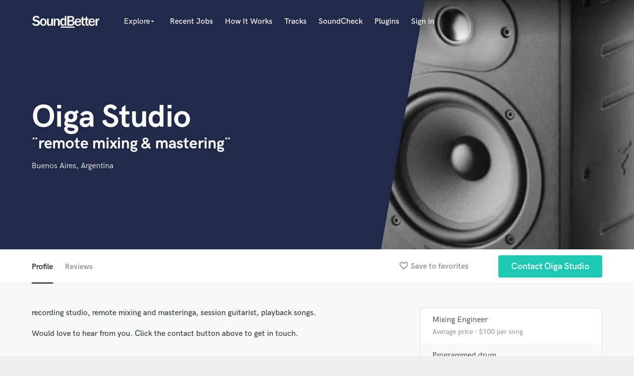

--- FILE ---
content_type: text/html; charset=utf-8
request_url: https://www.google.com/recaptcha/api2/anchor?ar=1&k=6Ldz1-ISAAAAAC-cNJnj4siHO0Gswu3die0mxASV&co=aHR0cHM6Ly9zb3VuZGJldHRlci5jb206NDQz&hl=en&v=N67nZn4AqZkNcbeMu4prBgzg&size=normal&anchor-ms=20000&execute-ms=30000&cb=c2uhcmsaynv6
body_size: 49332
content:
<!DOCTYPE HTML><html dir="ltr" lang="en"><head><meta http-equiv="Content-Type" content="text/html; charset=UTF-8">
<meta http-equiv="X-UA-Compatible" content="IE=edge">
<title>reCAPTCHA</title>
<style type="text/css">
/* cyrillic-ext */
@font-face {
  font-family: 'Roboto';
  font-style: normal;
  font-weight: 400;
  font-stretch: 100%;
  src: url(//fonts.gstatic.com/s/roboto/v48/KFO7CnqEu92Fr1ME7kSn66aGLdTylUAMa3GUBHMdazTgWw.woff2) format('woff2');
  unicode-range: U+0460-052F, U+1C80-1C8A, U+20B4, U+2DE0-2DFF, U+A640-A69F, U+FE2E-FE2F;
}
/* cyrillic */
@font-face {
  font-family: 'Roboto';
  font-style: normal;
  font-weight: 400;
  font-stretch: 100%;
  src: url(//fonts.gstatic.com/s/roboto/v48/KFO7CnqEu92Fr1ME7kSn66aGLdTylUAMa3iUBHMdazTgWw.woff2) format('woff2');
  unicode-range: U+0301, U+0400-045F, U+0490-0491, U+04B0-04B1, U+2116;
}
/* greek-ext */
@font-face {
  font-family: 'Roboto';
  font-style: normal;
  font-weight: 400;
  font-stretch: 100%;
  src: url(//fonts.gstatic.com/s/roboto/v48/KFO7CnqEu92Fr1ME7kSn66aGLdTylUAMa3CUBHMdazTgWw.woff2) format('woff2');
  unicode-range: U+1F00-1FFF;
}
/* greek */
@font-face {
  font-family: 'Roboto';
  font-style: normal;
  font-weight: 400;
  font-stretch: 100%;
  src: url(//fonts.gstatic.com/s/roboto/v48/KFO7CnqEu92Fr1ME7kSn66aGLdTylUAMa3-UBHMdazTgWw.woff2) format('woff2');
  unicode-range: U+0370-0377, U+037A-037F, U+0384-038A, U+038C, U+038E-03A1, U+03A3-03FF;
}
/* math */
@font-face {
  font-family: 'Roboto';
  font-style: normal;
  font-weight: 400;
  font-stretch: 100%;
  src: url(//fonts.gstatic.com/s/roboto/v48/KFO7CnqEu92Fr1ME7kSn66aGLdTylUAMawCUBHMdazTgWw.woff2) format('woff2');
  unicode-range: U+0302-0303, U+0305, U+0307-0308, U+0310, U+0312, U+0315, U+031A, U+0326-0327, U+032C, U+032F-0330, U+0332-0333, U+0338, U+033A, U+0346, U+034D, U+0391-03A1, U+03A3-03A9, U+03B1-03C9, U+03D1, U+03D5-03D6, U+03F0-03F1, U+03F4-03F5, U+2016-2017, U+2034-2038, U+203C, U+2040, U+2043, U+2047, U+2050, U+2057, U+205F, U+2070-2071, U+2074-208E, U+2090-209C, U+20D0-20DC, U+20E1, U+20E5-20EF, U+2100-2112, U+2114-2115, U+2117-2121, U+2123-214F, U+2190, U+2192, U+2194-21AE, U+21B0-21E5, U+21F1-21F2, U+21F4-2211, U+2213-2214, U+2216-22FF, U+2308-230B, U+2310, U+2319, U+231C-2321, U+2336-237A, U+237C, U+2395, U+239B-23B7, U+23D0, U+23DC-23E1, U+2474-2475, U+25AF, U+25B3, U+25B7, U+25BD, U+25C1, U+25CA, U+25CC, U+25FB, U+266D-266F, U+27C0-27FF, U+2900-2AFF, U+2B0E-2B11, U+2B30-2B4C, U+2BFE, U+3030, U+FF5B, U+FF5D, U+1D400-1D7FF, U+1EE00-1EEFF;
}
/* symbols */
@font-face {
  font-family: 'Roboto';
  font-style: normal;
  font-weight: 400;
  font-stretch: 100%;
  src: url(//fonts.gstatic.com/s/roboto/v48/KFO7CnqEu92Fr1ME7kSn66aGLdTylUAMaxKUBHMdazTgWw.woff2) format('woff2');
  unicode-range: U+0001-000C, U+000E-001F, U+007F-009F, U+20DD-20E0, U+20E2-20E4, U+2150-218F, U+2190, U+2192, U+2194-2199, U+21AF, U+21E6-21F0, U+21F3, U+2218-2219, U+2299, U+22C4-22C6, U+2300-243F, U+2440-244A, U+2460-24FF, U+25A0-27BF, U+2800-28FF, U+2921-2922, U+2981, U+29BF, U+29EB, U+2B00-2BFF, U+4DC0-4DFF, U+FFF9-FFFB, U+10140-1018E, U+10190-1019C, U+101A0, U+101D0-101FD, U+102E0-102FB, U+10E60-10E7E, U+1D2C0-1D2D3, U+1D2E0-1D37F, U+1F000-1F0FF, U+1F100-1F1AD, U+1F1E6-1F1FF, U+1F30D-1F30F, U+1F315, U+1F31C, U+1F31E, U+1F320-1F32C, U+1F336, U+1F378, U+1F37D, U+1F382, U+1F393-1F39F, U+1F3A7-1F3A8, U+1F3AC-1F3AF, U+1F3C2, U+1F3C4-1F3C6, U+1F3CA-1F3CE, U+1F3D4-1F3E0, U+1F3ED, U+1F3F1-1F3F3, U+1F3F5-1F3F7, U+1F408, U+1F415, U+1F41F, U+1F426, U+1F43F, U+1F441-1F442, U+1F444, U+1F446-1F449, U+1F44C-1F44E, U+1F453, U+1F46A, U+1F47D, U+1F4A3, U+1F4B0, U+1F4B3, U+1F4B9, U+1F4BB, U+1F4BF, U+1F4C8-1F4CB, U+1F4D6, U+1F4DA, U+1F4DF, U+1F4E3-1F4E6, U+1F4EA-1F4ED, U+1F4F7, U+1F4F9-1F4FB, U+1F4FD-1F4FE, U+1F503, U+1F507-1F50B, U+1F50D, U+1F512-1F513, U+1F53E-1F54A, U+1F54F-1F5FA, U+1F610, U+1F650-1F67F, U+1F687, U+1F68D, U+1F691, U+1F694, U+1F698, U+1F6AD, U+1F6B2, U+1F6B9-1F6BA, U+1F6BC, U+1F6C6-1F6CF, U+1F6D3-1F6D7, U+1F6E0-1F6EA, U+1F6F0-1F6F3, U+1F6F7-1F6FC, U+1F700-1F7FF, U+1F800-1F80B, U+1F810-1F847, U+1F850-1F859, U+1F860-1F887, U+1F890-1F8AD, U+1F8B0-1F8BB, U+1F8C0-1F8C1, U+1F900-1F90B, U+1F93B, U+1F946, U+1F984, U+1F996, U+1F9E9, U+1FA00-1FA6F, U+1FA70-1FA7C, U+1FA80-1FA89, U+1FA8F-1FAC6, U+1FACE-1FADC, U+1FADF-1FAE9, U+1FAF0-1FAF8, U+1FB00-1FBFF;
}
/* vietnamese */
@font-face {
  font-family: 'Roboto';
  font-style: normal;
  font-weight: 400;
  font-stretch: 100%;
  src: url(//fonts.gstatic.com/s/roboto/v48/KFO7CnqEu92Fr1ME7kSn66aGLdTylUAMa3OUBHMdazTgWw.woff2) format('woff2');
  unicode-range: U+0102-0103, U+0110-0111, U+0128-0129, U+0168-0169, U+01A0-01A1, U+01AF-01B0, U+0300-0301, U+0303-0304, U+0308-0309, U+0323, U+0329, U+1EA0-1EF9, U+20AB;
}
/* latin-ext */
@font-face {
  font-family: 'Roboto';
  font-style: normal;
  font-weight: 400;
  font-stretch: 100%;
  src: url(//fonts.gstatic.com/s/roboto/v48/KFO7CnqEu92Fr1ME7kSn66aGLdTylUAMa3KUBHMdazTgWw.woff2) format('woff2');
  unicode-range: U+0100-02BA, U+02BD-02C5, U+02C7-02CC, U+02CE-02D7, U+02DD-02FF, U+0304, U+0308, U+0329, U+1D00-1DBF, U+1E00-1E9F, U+1EF2-1EFF, U+2020, U+20A0-20AB, U+20AD-20C0, U+2113, U+2C60-2C7F, U+A720-A7FF;
}
/* latin */
@font-face {
  font-family: 'Roboto';
  font-style: normal;
  font-weight: 400;
  font-stretch: 100%;
  src: url(//fonts.gstatic.com/s/roboto/v48/KFO7CnqEu92Fr1ME7kSn66aGLdTylUAMa3yUBHMdazQ.woff2) format('woff2');
  unicode-range: U+0000-00FF, U+0131, U+0152-0153, U+02BB-02BC, U+02C6, U+02DA, U+02DC, U+0304, U+0308, U+0329, U+2000-206F, U+20AC, U+2122, U+2191, U+2193, U+2212, U+2215, U+FEFF, U+FFFD;
}
/* cyrillic-ext */
@font-face {
  font-family: 'Roboto';
  font-style: normal;
  font-weight: 500;
  font-stretch: 100%;
  src: url(//fonts.gstatic.com/s/roboto/v48/KFO7CnqEu92Fr1ME7kSn66aGLdTylUAMa3GUBHMdazTgWw.woff2) format('woff2');
  unicode-range: U+0460-052F, U+1C80-1C8A, U+20B4, U+2DE0-2DFF, U+A640-A69F, U+FE2E-FE2F;
}
/* cyrillic */
@font-face {
  font-family: 'Roboto';
  font-style: normal;
  font-weight: 500;
  font-stretch: 100%;
  src: url(//fonts.gstatic.com/s/roboto/v48/KFO7CnqEu92Fr1ME7kSn66aGLdTylUAMa3iUBHMdazTgWw.woff2) format('woff2');
  unicode-range: U+0301, U+0400-045F, U+0490-0491, U+04B0-04B1, U+2116;
}
/* greek-ext */
@font-face {
  font-family: 'Roboto';
  font-style: normal;
  font-weight: 500;
  font-stretch: 100%;
  src: url(//fonts.gstatic.com/s/roboto/v48/KFO7CnqEu92Fr1ME7kSn66aGLdTylUAMa3CUBHMdazTgWw.woff2) format('woff2');
  unicode-range: U+1F00-1FFF;
}
/* greek */
@font-face {
  font-family: 'Roboto';
  font-style: normal;
  font-weight: 500;
  font-stretch: 100%;
  src: url(//fonts.gstatic.com/s/roboto/v48/KFO7CnqEu92Fr1ME7kSn66aGLdTylUAMa3-UBHMdazTgWw.woff2) format('woff2');
  unicode-range: U+0370-0377, U+037A-037F, U+0384-038A, U+038C, U+038E-03A1, U+03A3-03FF;
}
/* math */
@font-face {
  font-family: 'Roboto';
  font-style: normal;
  font-weight: 500;
  font-stretch: 100%;
  src: url(//fonts.gstatic.com/s/roboto/v48/KFO7CnqEu92Fr1ME7kSn66aGLdTylUAMawCUBHMdazTgWw.woff2) format('woff2');
  unicode-range: U+0302-0303, U+0305, U+0307-0308, U+0310, U+0312, U+0315, U+031A, U+0326-0327, U+032C, U+032F-0330, U+0332-0333, U+0338, U+033A, U+0346, U+034D, U+0391-03A1, U+03A3-03A9, U+03B1-03C9, U+03D1, U+03D5-03D6, U+03F0-03F1, U+03F4-03F5, U+2016-2017, U+2034-2038, U+203C, U+2040, U+2043, U+2047, U+2050, U+2057, U+205F, U+2070-2071, U+2074-208E, U+2090-209C, U+20D0-20DC, U+20E1, U+20E5-20EF, U+2100-2112, U+2114-2115, U+2117-2121, U+2123-214F, U+2190, U+2192, U+2194-21AE, U+21B0-21E5, U+21F1-21F2, U+21F4-2211, U+2213-2214, U+2216-22FF, U+2308-230B, U+2310, U+2319, U+231C-2321, U+2336-237A, U+237C, U+2395, U+239B-23B7, U+23D0, U+23DC-23E1, U+2474-2475, U+25AF, U+25B3, U+25B7, U+25BD, U+25C1, U+25CA, U+25CC, U+25FB, U+266D-266F, U+27C0-27FF, U+2900-2AFF, U+2B0E-2B11, U+2B30-2B4C, U+2BFE, U+3030, U+FF5B, U+FF5D, U+1D400-1D7FF, U+1EE00-1EEFF;
}
/* symbols */
@font-face {
  font-family: 'Roboto';
  font-style: normal;
  font-weight: 500;
  font-stretch: 100%;
  src: url(//fonts.gstatic.com/s/roboto/v48/KFO7CnqEu92Fr1ME7kSn66aGLdTylUAMaxKUBHMdazTgWw.woff2) format('woff2');
  unicode-range: U+0001-000C, U+000E-001F, U+007F-009F, U+20DD-20E0, U+20E2-20E4, U+2150-218F, U+2190, U+2192, U+2194-2199, U+21AF, U+21E6-21F0, U+21F3, U+2218-2219, U+2299, U+22C4-22C6, U+2300-243F, U+2440-244A, U+2460-24FF, U+25A0-27BF, U+2800-28FF, U+2921-2922, U+2981, U+29BF, U+29EB, U+2B00-2BFF, U+4DC0-4DFF, U+FFF9-FFFB, U+10140-1018E, U+10190-1019C, U+101A0, U+101D0-101FD, U+102E0-102FB, U+10E60-10E7E, U+1D2C0-1D2D3, U+1D2E0-1D37F, U+1F000-1F0FF, U+1F100-1F1AD, U+1F1E6-1F1FF, U+1F30D-1F30F, U+1F315, U+1F31C, U+1F31E, U+1F320-1F32C, U+1F336, U+1F378, U+1F37D, U+1F382, U+1F393-1F39F, U+1F3A7-1F3A8, U+1F3AC-1F3AF, U+1F3C2, U+1F3C4-1F3C6, U+1F3CA-1F3CE, U+1F3D4-1F3E0, U+1F3ED, U+1F3F1-1F3F3, U+1F3F5-1F3F7, U+1F408, U+1F415, U+1F41F, U+1F426, U+1F43F, U+1F441-1F442, U+1F444, U+1F446-1F449, U+1F44C-1F44E, U+1F453, U+1F46A, U+1F47D, U+1F4A3, U+1F4B0, U+1F4B3, U+1F4B9, U+1F4BB, U+1F4BF, U+1F4C8-1F4CB, U+1F4D6, U+1F4DA, U+1F4DF, U+1F4E3-1F4E6, U+1F4EA-1F4ED, U+1F4F7, U+1F4F9-1F4FB, U+1F4FD-1F4FE, U+1F503, U+1F507-1F50B, U+1F50D, U+1F512-1F513, U+1F53E-1F54A, U+1F54F-1F5FA, U+1F610, U+1F650-1F67F, U+1F687, U+1F68D, U+1F691, U+1F694, U+1F698, U+1F6AD, U+1F6B2, U+1F6B9-1F6BA, U+1F6BC, U+1F6C6-1F6CF, U+1F6D3-1F6D7, U+1F6E0-1F6EA, U+1F6F0-1F6F3, U+1F6F7-1F6FC, U+1F700-1F7FF, U+1F800-1F80B, U+1F810-1F847, U+1F850-1F859, U+1F860-1F887, U+1F890-1F8AD, U+1F8B0-1F8BB, U+1F8C0-1F8C1, U+1F900-1F90B, U+1F93B, U+1F946, U+1F984, U+1F996, U+1F9E9, U+1FA00-1FA6F, U+1FA70-1FA7C, U+1FA80-1FA89, U+1FA8F-1FAC6, U+1FACE-1FADC, U+1FADF-1FAE9, U+1FAF0-1FAF8, U+1FB00-1FBFF;
}
/* vietnamese */
@font-face {
  font-family: 'Roboto';
  font-style: normal;
  font-weight: 500;
  font-stretch: 100%;
  src: url(//fonts.gstatic.com/s/roboto/v48/KFO7CnqEu92Fr1ME7kSn66aGLdTylUAMa3OUBHMdazTgWw.woff2) format('woff2');
  unicode-range: U+0102-0103, U+0110-0111, U+0128-0129, U+0168-0169, U+01A0-01A1, U+01AF-01B0, U+0300-0301, U+0303-0304, U+0308-0309, U+0323, U+0329, U+1EA0-1EF9, U+20AB;
}
/* latin-ext */
@font-face {
  font-family: 'Roboto';
  font-style: normal;
  font-weight: 500;
  font-stretch: 100%;
  src: url(//fonts.gstatic.com/s/roboto/v48/KFO7CnqEu92Fr1ME7kSn66aGLdTylUAMa3KUBHMdazTgWw.woff2) format('woff2');
  unicode-range: U+0100-02BA, U+02BD-02C5, U+02C7-02CC, U+02CE-02D7, U+02DD-02FF, U+0304, U+0308, U+0329, U+1D00-1DBF, U+1E00-1E9F, U+1EF2-1EFF, U+2020, U+20A0-20AB, U+20AD-20C0, U+2113, U+2C60-2C7F, U+A720-A7FF;
}
/* latin */
@font-face {
  font-family: 'Roboto';
  font-style: normal;
  font-weight: 500;
  font-stretch: 100%;
  src: url(//fonts.gstatic.com/s/roboto/v48/KFO7CnqEu92Fr1ME7kSn66aGLdTylUAMa3yUBHMdazQ.woff2) format('woff2');
  unicode-range: U+0000-00FF, U+0131, U+0152-0153, U+02BB-02BC, U+02C6, U+02DA, U+02DC, U+0304, U+0308, U+0329, U+2000-206F, U+20AC, U+2122, U+2191, U+2193, U+2212, U+2215, U+FEFF, U+FFFD;
}
/* cyrillic-ext */
@font-face {
  font-family: 'Roboto';
  font-style: normal;
  font-weight: 900;
  font-stretch: 100%;
  src: url(//fonts.gstatic.com/s/roboto/v48/KFO7CnqEu92Fr1ME7kSn66aGLdTylUAMa3GUBHMdazTgWw.woff2) format('woff2');
  unicode-range: U+0460-052F, U+1C80-1C8A, U+20B4, U+2DE0-2DFF, U+A640-A69F, U+FE2E-FE2F;
}
/* cyrillic */
@font-face {
  font-family: 'Roboto';
  font-style: normal;
  font-weight: 900;
  font-stretch: 100%;
  src: url(//fonts.gstatic.com/s/roboto/v48/KFO7CnqEu92Fr1ME7kSn66aGLdTylUAMa3iUBHMdazTgWw.woff2) format('woff2');
  unicode-range: U+0301, U+0400-045F, U+0490-0491, U+04B0-04B1, U+2116;
}
/* greek-ext */
@font-face {
  font-family: 'Roboto';
  font-style: normal;
  font-weight: 900;
  font-stretch: 100%;
  src: url(//fonts.gstatic.com/s/roboto/v48/KFO7CnqEu92Fr1ME7kSn66aGLdTylUAMa3CUBHMdazTgWw.woff2) format('woff2');
  unicode-range: U+1F00-1FFF;
}
/* greek */
@font-face {
  font-family: 'Roboto';
  font-style: normal;
  font-weight: 900;
  font-stretch: 100%;
  src: url(//fonts.gstatic.com/s/roboto/v48/KFO7CnqEu92Fr1ME7kSn66aGLdTylUAMa3-UBHMdazTgWw.woff2) format('woff2');
  unicode-range: U+0370-0377, U+037A-037F, U+0384-038A, U+038C, U+038E-03A1, U+03A3-03FF;
}
/* math */
@font-face {
  font-family: 'Roboto';
  font-style: normal;
  font-weight: 900;
  font-stretch: 100%;
  src: url(//fonts.gstatic.com/s/roboto/v48/KFO7CnqEu92Fr1ME7kSn66aGLdTylUAMawCUBHMdazTgWw.woff2) format('woff2');
  unicode-range: U+0302-0303, U+0305, U+0307-0308, U+0310, U+0312, U+0315, U+031A, U+0326-0327, U+032C, U+032F-0330, U+0332-0333, U+0338, U+033A, U+0346, U+034D, U+0391-03A1, U+03A3-03A9, U+03B1-03C9, U+03D1, U+03D5-03D6, U+03F0-03F1, U+03F4-03F5, U+2016-2017, U+2034-2038, U+203C, U+2040, U+2043, U+2047, U+2050, U+2057, U+205F, U+2070-2071, U+2074-208E, U+2090-209C, U+20D0-20DC, U+20E1, U+20E5-20EF, U+2100-2112, U+2114-2115, U+2117-2121, U+2123-214F, U+2190, U+2192, U+2194-21AE, U+21B0-21E5, U+21F1-21F2, U+21F4-2211, U+2213-2214, U+2216-22FF, U+2308-230B, U+2310, U+2319, U+231C-2321, U+2336-237A, U+237C, U+2395, U+239B-23B7, U+23D0, U+23DC-23E1, U+2474-2475, U+25AF, U+25B3, U+25B7, U+25BD, U+25C1, U+25CA, U+25CC, U+25FB, U+266D-266F, U+27C0-27FF, U+2900-2AFF, U+2B0E-2B11, U+2B30-2B4C, U+2BFE, U+3030, U+FF5B, U+FF5D, U+1D400-1D7FF, U+1EE00-1EEFF;
}
/* symbols */
@font-face {
  font-family: 'Roboto';
  font-style: normal;
  font-weight: 900;
  font-stretch: 100%;
  src: url(//fonts.gstatic.com/s/roboto/v48/KFO7CnqEu92Fr1ME7kSn66aGLdTylUAMaxKUBHMdazTgWw.woff2) format('woff2');
  unicode-range: U+0001-000C, U+000E-001F, U+007F-009F, U+20DD-20E0, U+20E2-20E4, U+2150-218F, U+2190, U+2192, U+2194-2199, U+21AF, U+21E6-21F0, U+21F3, U+2218-2219, U+2299, U+22C4-22C6, U+2300-243F, U+2440-244A, U+2460-24FF, U+25A0-27BF, U+2800-28FF, U+2921-2922, U+2981, U+29BF, U+29EB, U+2B00-2BFF, U+4DC0-4DFF, U+FFF9-FFFB, U+10140-1018E, U+10190-1019C, U+101A0, U+101D0-101FD, U+102E0-102FB, U+10E60-10E7E, U+1D2C0-1D2D3, U+1D2E0-1D37F, U+1F000-1F0FF, U+1F100-1F1AD, U+1F1E6-1F1FF, U+1F30D-1F30F, U+1F315, U+1F31C, U+1F31E, U+1F320-1F32C, U+1F336, U+1F378, U+1F37D, U+1F382, U+1F393-1F39F, U+1F3A7-1F3A8, U+1F3AC-1F3AF, U+1F3C2, U+1F3C4-1F3C6, U+1F3CA-1F3CE, U+1F3D4-1F3E0, U+1F3ED, U+1F3F1-1F3F3, U+1F3F5-1F3F7, U+1F408, U+1F415, U+1F41F, U+1F426, U+1F43F, U+1F441-1F442, U+1F444, U+1F446-1F449, U+1F44C-1F44E, U+1F453, U+1F46A, U+1F47D, U+1F4A3, U+1F4B0, U+1F4B3, U+1F4B9, U+1F4BB, U+1F4BF, U+1F4C8-1F4CB, U+1F4D6, U+1F4DA, U+1F4DF, U+1F4E3-1F4E6, U+1F4EA-1F4ED, U+1F4F7, U+1F4F9-1F4FB, U+1F4FD-1F4FE, U+1F503, U+1F507-1F50B, U+1F50D, U+1F512-1F513, U+1F53E-1F54A, U+1F54F-1F5FA, U+1F610, U+1F650-1F67F, U+1F687, U+1F68D, U+1F691, U+1F694, U+1F698, U+1F6AD, U+1F6B2, U+1F6B9-1F6BA, U+1F6BC, U+1F6C6-1F6CF, U+1F6D3-1F6D7, U+1F6E0-1F6EA, U+1F6F0-1F6F3, U+1F6F7-1F6FC, U+1F700-1F7FF, U+1F800-1F80B, U+1F810-1F847, U+1F850-1F859, U+1F860-1F887, U+1F890-1F8AD, U+1F8B0-1F8BB, U+1F8C0-1F8C1, U+1F900-1F90B, U+1F93B, U+1F946, U+1F984, U+1F996, U+1F9E9, U+1FA00-1FA6F, U+1FA70-1FA7C, U+1FA80-1FA89, U+1FA8F-1FAC6, U+1FACE-1FADC, U+1FADF-1FAE9, U+1FAF0-1FAF8, U+1FB00-1FBFF;
}
/* vietnamese */
@font-face {
  font-family: 'Roboto';
  font-style: normal;
  font-weight: 900;
  font-stretch: 100%;
  src: url(//fonts.gstatic.com/s/roboto/v48/KFO7CnqEu92Fr1ME7kSn66aGLdTylUAMa3OUBHMdazTgWw.woff2) format('woff2');
  unicode-range: U+0102-0103, U+0110-0111, U+0128-0129, U+0168-0169, U+01A0-01A1, U+01AF-01B0, U+0300-0301, U+0303-0304, U+0308-0309, U+0323, U+0329, U+1EA0-1EF9, U+20AB;
}
/* latin-ext */
@font-face {
  font-family: 'Roboto';
  font-style: normal;
  font-weight: 900;
  font-stretch: 100%;
  src: url(//fonts.gstatic.com/s/roboto/v48/KFO7CnqEu92Fr1ME7kSn66aGLdTylUAMa3KUBHMdazTgWw.woff2) format('woff2');
  unicode-range: U+0100-02BA, U+02BD-02C5, U+02C7-02CC, U+02CE-02D7, U+02DD-02FF, U+0304, U+0308, U+0329, U+1D00-1DBF, U+1E00-1E9F, U+1EF2-1EFF, U+2020, U+20A0-20AB, U+20AD-20C0, U+2113, U+2C60-2C7F, U+A720-A7FF;
}
/* latin */
@font-face {
  font-family: 'Roboto';
  font-style: normal;
  font-weight: 900;
  font-stretch: 100%;
  src: url(//fonts.gstatic.com/s/roboto/v48/KFO7CnqEu92Fr1ME7kSn66aGLdTylUAMa3yUBHMdazQ.woff2) format('woff2');
  unicode-range: U+0000-00FF, U+0131, U+0152-0153, U+02BB-02BC, U+02C6, U+02DA, U+02DC, U+0304, U+0308, U+0329, U+2000-206F, U+20AC, U+2122, U+2191, U+2193, U+2212, U+2215, U+FEFF, U+FFFD;
}

</style>
<link rel="stylesheet" type="text/css" href="https://www.gstatic.com/recaptcha/releases/N67nZn4AqZkNcbeMu4prBgzg/styles__ltr.css">
<script nonce="lyzjHpLoVuEooIfnogo_Yw" type="text/javascript">window['__recaptcha_api'] = 'https://www.google.com/recaptcha/api2/';</script>
<script type="text/javascript" src="https://www.gstatic.com/recaptcha/releases/N67nZn4AqZkNcbeMu4prBgzg/recaptcha__en.js" nonce="lyzjHpLoVuEooIfnogo_Yw">
      
    </script></head>
<body><div id="rc-anchor-alert" class="rc-anchor-alert"></div>
<input type="hidden" id="recaptcha-token" value="[base64]">
<script type="text/javascript" nonce="lyzjHpLoVuEooIfnogo_Yw">
      recaptcha.anchor.Main.init("[\x22ainput\x22,[\x22bgdata\x22,\x22\x22,\[base64]/[base64]/[base64]/bmV3IHJbeF0oY1swXSk6RT09Mj9uZXcgclt4XShjWzBdLGNbMV0pOkU9PTM/bmV3IHJbeF0oY1swXSxjWzFdLGNbMl0pOkU9PTQ/[base64]/[base64]/[base64]/[base64]/[base64]/[base64]/[base64]/[base64]\x22,\[base64]\x22,\[base64]/wpQbw6fDgMK3WArDrjzCpz7Cj8O0QMO/TcK+GsOYZ8OQAMKaOjtXXAHCpcKzD8OQwqEPLhINE8OxwqhICcO1NcO8EMKlwpvDqMOOwo8gasOgDyrCpQbDpkHClGDCvEdwwrUSSX0ATMKqwofDuWfDlhEJw5fCpGHDqMOye8Kjwpdpwo/DmMK1wqodwqvClMKiw5x7w7x2wobDrcOkw5/CkzfDowrCi8O0YyTCnMKwGsOwwqHCgkbDkcKIw6ppb8Ksw489E8OJTcKlwpYYIsKkw7PDm8ONcCjCuFHDhUY8wo8OS1trOwTDuULCh8OoCwNPw5Ecwrdfw6vDq8KEw4caCMKOw6RpwrQ9wrfCoR/DqVnCrMK4w7HDsU/CjsO0wpDCuyPCq8OtV8K2ETrChTrCh3PDtMOCDmBbwpvDhsOkw7ZMcQ1ewoPDiEPDgMKJXwDCpMOWw57CgsKEwrvCi8K1wqsYwq/ColvClhnCo0DDvcKfJgrDgsKuLsOuQMOEL0llw6/CuV3DkDQlw5zCgsObwptPPcKdCzB/MsKyw4U+wofCosOJEsKCRQp1wprDn33DvmomNDfDqMOGwo5vw5N4wq/[base64]/DuhrCsn1QUyDDnsO0cMO/worDj8Kgw5nCjMKZw4bCnDRHwo97K8KpRMO/w6PCmG4jwrE9QsKNKcOaw5/DoMOUwp1TG8KzwpEbEsKKbgdgw57Cs8Otwq/DhBA3b390Q8KkwqjDuDZ4w5cHXcOjwqVwTMKWw53DoWhwwq0DwqJCwoA+wp/[base64]/wrNlfsOfaykMTcOPf8OPwqTCkzZrwrBRw6fDjnccwqo/w4/DisKfXcKrw5DDhCV4w5tLczMfw6nDqMOjw5fDosKra2DDjF3Cv8KqSiIwGVHDh8KsEsOBTE0wJiwEPFXDg8O+K1ckCnFYwp/DugXCuMK4w591w5bCiXAMwoUOwqJZcUvDgsO/JsO1wrnDgcKqTcOCQMOCPD9kIyFDNzwHwqjCpDXCl3IIZT/[base64]/[base64]/CpcKUwqfCsCtvGcOYQQzDj8KowoR4IGTDqXbDoEHDlsKJwonDjMORw5FgEmPCtjfCuWAjF8OjwoPDki3CukDClHtnPsOLwqkyA3cMF8KQwrQNw7rCjMO/[base64]/CncKpb8Ora8ODcMK4aXjDmMKEwq5iwoLCpVQ0EjXCvcOTw7F3UMKcTFDCjB3DoWADwoY+bipPwpIeY8OMXlXCoRTDnMOiw5MuwqsWw6bDv27DvsKvwqA/wq1Iw7NvwrtkGQbChMO4wpEgNcKUacOZwq9ncAIrNDslI8KMw6Ukw6/CiFEKwoPDrBsAJ8KkM8OyVcKAZcKTw79TE8O3w58fwpzDpwVFwrUQGMK3wo9rPxJywpkTJEDDhDVYwrNYFcOQwqnCosK2MTZ6wo1xSDvDvw/DusKiw7Qhwop9wozDinTCkcOAwpvDgsOnUQUEw7rChgDCpMKudSnDn8OJEsKSwp/CnBDCj8ODL8ObIG/[base64]/DoinCksKrcDLCl8K/dHrCm8KBE204wrRCw7gTwpzCgQjDlcOiw71vXcKNDMKObcKzeMKucsO4VsOmOsK2wqdDwr9jwrJDwpteeMOIeWXDrsOBTygCHgQQCsOePcKvH8KswolZQHbDpi/[base64]/w6ptw6LDqlfDkA8hw5NVw71iw591w53Duh0BNsKtX8OLwr7CvsKxw4o+woLDt8ONw5TDuEgnwqBwwr/DrT3CmSvDjUDCmFPCjcO3w7zDrsOqWURrwpoJwovDjUTCoMKMwp7DtEFBHl7Dp8K6HHMbHcOcax4ywqfDpSTCscKnP13CmsOIM8O6w7nCksOaw6nDncKIwrTCkRdvwqUgfMK7w4wYwq9WwoPCvB7Ds8OedgPCtsOkXUvDq8ORWFdnDMO2TcKIwo/Cp8OIw6bDml1NIFDDtsKHwoxkwojDgFvCiMKvwqnDl8O7wqo6w5bDvsKTAw3Dkh1CLyDDowp1w5leNH3DuC7Cv8KWQiXDtsKpwrYZMjACFcKLCsKXw5fCisKSwq3Comkma0/CqMOQNcKcwq5zZXrDksKCwr/CoDp1QUvCv8KDesKQw4zCsi5CwpBvwo7CocOMd8Ozw4LDm03Clj4xw4bDhw1tw4vDgcKhwovCnsKbWMOHwr7CikjCi2TCrXA+w6HDtG7Dt8K2HHYqbMOVw7LDuntPFRHDhcOgOMKGwoPDkyTCr8OJJsKAB1tLTsKGf8OVShIYUcO/B8KWwrjCpsKMwpTDogkbw6tXw77DlMO2H8KRScKiOMObB8OIUsKZw57DmWvCrG3Din5zF8OSw4zCh8OLwr/DmcKhW8OfwoDCpGgnCGnCgAnDokBCJcKPwoXDlSrDliUrMMODw7h5woN1TwTCpVU2EMKAwqjCrcObw6keW8KeCcKmw51mwqk4wq/DkcK+wqNeZ3LDp8O8wowFwrkZKcOPRcKxw43DiF4hS8OuNsKxw5zDmMO0YhpEwpfDqCnDoRXCswxZGk9+ExjDnsO/PC8JwofCgFrChkDClMKgworDm8KESCzDliHCnCFxYF7Ci3HCmBDCjcO4Ny7CpsO3w7zDsSN9w48DwrHCvzrCv8ORBcO0w7bCocOiwq/[base64]/DmA/Drz/CksK+wphResKUS2FLOsOSdMKcHWoGDyzCtgDDj8O/w7HCtA90wrw5SGYNw4sbwrVww7vDmUrCr3t/w6ABRUnCu8KZw5TCl8O5cnoHZcKyDGg0w5hnZ8KIBMOXVcKOwolWw6DDusKow45Yw4lPYcKIw6DCtl3DjRBqw5nCgMO5IcKnw7szBHnDkA/CuMKoHMO+esK2Px7CnXw4F8O/w6DCu8OtwotMw7LCosOlfsOYOlNsCsK/[base64]/DscO2w5fCusKlw71wa0s2wrXChRbDjMKuZVxaScOuQSN8w6TCgsOQw7rDk3NwwoE7w4BEw5zDu8KtQkFyw6zDl8O/BMOGwpIQezbCq8OsSQ03w4whS8KPwrzCmGbClHTCiMOdAEzDr8OPw7LDusOycX/[base64]/[base64]/Y8OQwoJHworCvcKkKEhtLH4IGyAYAm/DvMO3I0F0w6PDhcOMw67Dp8Opw5h5w4DCmMOuwqjDuMOLCHxdwr12IsODwo3CixXDpsOAwrElwqRGRsOWC8KgN3TCvMKFw4DCo0MMMnk4w5hrS8Oow7DDu8OLIUEkw5BGKMKBL2/DqcOHwpJ3TsK4eFPClsOPNsKGDAp+R8KxSyUSAg1vwq/DqsOcMcOwwpBdfVjCp2bCucKnYCglwq4wL8ORLSbDicKxdhpDwpfDgMKgPEFSbcKxwoB4CxVwJcKeYhTChWXDkipQcGrDj34qw61ZwoEDdz5RVXbDkMOSw7FQLMOEIx9EMsK/JGRNwptWwrvDsDp3YkTDtjPDgMKFLcKIwrnCmHVvN8OgwqAPLcK9Un7DnSgcJjUzOwLCqMOdwoHCpMKdwpTDt8KUQMOFfxcdw6rCuDZSwrcOGsOhYnLCmsKFw4/[base64]/Dqn3Cgm3DtcOMYcKuPDg+w65cCGvCgMKfH8Kfw7MrwokAw5klwrjDicKrw4rDvns/G27CicOEw6jDtcKBwp/Djz5kwq1Xw4PDgXvCgsOaZMKswp7DgMKgA8OFe0IYUsOZwpHDig3DrsOPZMOWw4o9wqs7wr7DusOBw7/DnGfCusKXKcKqwpvCpsKUcsK1wrYyw640w6hqUsKIw5hqwr4aWkzCi2LDs8OCdcO9w77Dr0LCkg1GVVrDuMOkw6rDh8O7w6vCu8Ouwr/CsRnCmk4sw5Njw6rDscO2wpvDtcOUwobCqw3Dp8ONBXtLTilWw47DkxfClcOvUMO0QMK4w5TCmMOyScO5w4/CqwvDocOeaMK3OzfDpA47wr1fw4ZdTcOQw73CskkCw5ZhD28xwqjCvkzCiMKMYMO9wr/Du3s5DSXCmGgWd3LDpQhMw4IKMMOkw7ZPMcKVw48Sw6wbG8KaKcKTw5fDgMOJwqw1KFLDnn/[base64]/YsK3cgnCkBtEwqbCpcKAwrcGSC5yw4LCosOabAt6wo3CvcKnQcOYwrnDnllUa0HCm8Oxb8Kqw4HDlCHClsK/wpbChMOWYH5caMK6wrN5wpvCvsKCwqXCuHLDvsOywrUXVsOkwrZkMMKcwo9oAcK2A8Kfw7p0KsKtF8OswoDCh1U6w65cwqUKwqoNNsOXw7hpw4wxw4VJw6DCs8Ohw6dyRXDDocKJw4xUbcKkw6pGwpQvw7XCnlzCqVl/woLDocOjw41gw5UfcMK8bcK/wrDCsxjCkgHDtTHDjcOrVsOpO8ObGcKrMcOew5tGw7jCosKMw4bCksOaw4LDksOIET0Rw6gkacOwWWrDk8K6PQrDsEglfsKBOcKkdcKpw69zw6Mbw6RTwqdtOHFdaGrCqyU1wo7DpcKmZx/DlQPCkMORwpx7woDDg1bDqMOVLsKYIEEkAMOWQ8KgMznDsWLDg35xT8Knw5TDrcKIwpDDqQ/DjcORwo3DonzCuhF9w5snw6M0wqhrw6vDpcO8w4jDj8KVw40iXDYXJWPDosOnwqsIdsKQTWZWwqA6w7jDmcK+wo4awopjwrTCicOfwoHCqsO5w7APGHrDnU7Ciz03w7cEw6dSw4/[base64]/ChcOiwqPCrsKcdsKXw4fDunE8KsKIwoF5wqPCi8K0PSHDusKIw7HCpSAEw7bCt0Bxwo8wJMKmw6d/OcOBQMKSCcOSJsOSw5LDiwLCgMK3U2gLDV3Ds8OER8K2DEMXaDIvw4p5woZhcsODw6saQxVhbsOOcsObw67DjgHCuMOrwpfCjQHDpRvDrMK/KMOQwrwQQsKqecOpcirDo8KTwpbDpTJWwr/DrMK4X3jDl8K2wpLCgyvDsMKqQ0UZw5B/[base64]/Dk8OEwqVVw4wTZsKxwqpqTmUfwpnDk1QLG8OoWHMCwqPDosKbw6Nlw4/[base64]/[base64]/ZcKVIcKRaMOqwocxFcONHMKOcMO0wqbCoMKXX1EiZyV+PB0nwrJ2wr/Ch8KmYcOKWyvDo8KUYV8IWcOFW8OJw5LCqsKGSgZ6w73Cli3DgkrChMO/[base64]/DoUTDh1fCgsOaw7XDjBkmb8OCwo0lbsKOeSHCjn3ClMKhwoMgwoLCt3nDucKpQHESw6bDt8OnfcOXEMOLwrTDrmfDrUMQV37Cg8Oowp/[base64]/[base64]/Dk1lZwq9bIMK3RcO3YiZuw6bDrMOrfD0wTCjCpsOuRyHClsOuKTNOVR0ow4d3AUDDt8KFQ8KVwodbwqzDncKFWXDDu2l8XwVoDsKdw7HDj1rCuMOsw5IZUBJlwppoBsKhU8OwwpR5S1EXM8KswqQ+LER8JwTDixzDvMOkAsOOw5Zbw71cRcOXw6UPL8OXwqgJBS/[base64]/CgcKkwojDisOzDMK0asO7wrVgwo/[base64]/V8OhwpQhf8OuwqbDlUoSXUtMFyYCOcKZw6nDocKhRcKyw5YUw4rCoz3CgnJSw4zCpXzCu8Kwwr0wwrDDvHbCsHRBwqlgw6nDswk2wpsjw6bCplbCsjBWLnlrFwFrwpDCocO+AsKSVBUhZMO3woHCu8OSw4/CisKAwr8FL3rDv3stwoMqZcOnw4LDh2bDqMKqw5Qjw47Cl8KhXR/Cu8O1w6nDjE8dPzDCosOawrp/JmNJa8OOw5XDjsONC3kSwrDCtcOUwrjCtsKow5oqCMOtfcONw5wIw6nDm2J0FAlhAcOWaXzCscOMTX9pw6vDiMKGw4hWKj7CrmLCr8KiO8OORSzCvS5Kw60AEE/DjsO7eMKxE1lbSMOGDktDwrxvw4HDh8OIEE7CjUsaw73Cs8OGw6ANwrPDmMOwwp/[base64]/wrJOYGzCj8KbbTTDlwRmC8K8w4fCpH11D2nDvnnDmsORwrEbwoBfJyhYIMKWwrF0w5NUw69IQRs3RsOKwqtvw6LCh8OJK8OJIEZ1L8KtYRdzKSjCkcOQN8OAPsOtQ8KcwrzCtMOLw7Y6w4MnwqzCqkgcU0h8wovCjcKvwp9mw4YAZFETw5fDg2fDscK2YkLCo8O+w6/CvjXCulLDmMKWCsORWcOlYMKgwqNtwqJHC1PCrcOjJcOQBwEJTsKGLMO2w7rCuMOzwoAcaF3DmcOkwrxhVcOLw4zDtFTDl2FfwqIzw7B5wqjCrX5lw6PDvynDu8KfXF8Ub3Ihw4bCmGY0woUYGn07dh1+wpduw5XCqRTDkCbCrXEkw7ppwoFkw6RrXcO7D0/DiBvDjsOpwq5hLGVOwqDCoAYjdMOSUMKZe8OGLl5xJsKcC2xww6Mlw7Bac8KowrLCqcKyXsO/w7DDlGpxOn3CtFrDnsKRTmHDo8KDWCU7GMOGwoIKGFbDgVbCqQfClMKKAEvDs8OLwqcvHRMgD1/Diy/CnMO/Eh1pw7FeDhDDrcKzw6R2w7kaccKvw7sHwpTCmcOGw6I2GV9iSRPChcKRNUjDl8KkwrHCjMOEw4gNKsKPanlRdgfDq8O2wrBtEWPCuMKwwqZ1Sj1iwrseFULDuSHCjGNEw4LDrE/Cs8KOPsK4w6w1w5cuRjsjYQBmw7fDng9Kw4PCmhrCjg1LHinCg8OARGzCtMOraMOTwp4twofCvE9FwroZw616w5PCqcOVVyXClMK9w5PDlDfDuMO1w7vDj8K3eMKtw77DjBwbKMKOw7whGyIhwq/DnH/DlxcCTm7ClBLCsGIEMcOtITQQwrMLw599wofCqRnDtRDCs8OqZHpgMsO/RT/[base64]/DiMOEOTfDnUNew4PCnMOIw4nCi2t8w4BqAlLCpwEDw5HCncOrIMOnUwIyBGLCuSXCqMO8wr7DjsOzwojDh8OQwo5jwrHCvMOjRzM8wo1qwqzCunHDq8Ohw6R6YMOFw7QsT8KWw4NNw4gpIVzDr8KmG8OsccOzw6DDscOYwpV/[base64]/DtsKCwr8ew4XDsh8ew6wOH8KMKTXDnQZ3w6ZawopySRjDhjsZwrJVSMOrwpMNGMOzw7kXw6RVbMKhZkMYY8K9K8K+Zmgdw6ljRVHDhsO3JcKVw73CsiTDhXnCk8Omw4fDnlFMLMK7w6/ClMOXMMOCwqlZw5zDrcKISsOPTcKOw6jCiMOWPGNCwr8uFMO+AsOOwqfCh8OgEDwqF8KSYMKqwropwrXDpsOkJ8KibsOEWGvDkcOqwq1VdMObJjlgT8OZw6dTwogbeMO6M8O2wptGwrRHwoLCj8ODVyXClsOuwqQbKTbDsMOlFsOiY0rDsE/[base64]/FlnDgUsMwo/CrGJNWR/DvQthw4bDsHIGwqnChsKsw7jDnznDvG/CgX5MbRkUw5DCjRowwp/Dm8OPwqzDsXkOwoIBCyfCphFhw6DDncOCLCnCkcOURCPChgHCvsOcwqvCosKiwobDpMOHEkzClcKzMAUaOMKGwoDCiSVWYSwSZcKlHcK4cFHCp2PCpMOzQiHCh8KLOcKlJsKuwoU/DsO/QsKeE3srSMKJwqIaF2nDtMO9VcOhBsO4UlrCh8OYw4XCjMOVPGbCtXNMw4kww5zDl8Kcw45/woxWw5XCr8OUwr4nw4IEw5Mtw4DCrsKqwrfDryrCo8O3Jz3DikbCkATDuT/CtsKcS8OiOcOLw6LCjMKyWRPCsMOWw7YRfkHCqMKkOcK3FcKAQMOYbxPCvQTDiS/DiwMqPUAddFgaw5ALwoDCpTbDjMOwSWUDZinChsKqwqM/[base64]/w7HDlcOpwpkdwpXCk3zDs8O3XsKVA1oLUn/Cl8Ovw5XDkcKHwovCsTPDtG8dwoxGWcK9wqzDtxjCrsK3SsKaXzLDocO3UGdmwpzDnMKvfU3CuVUcwrfDlgY6JSglEXA7wrx7XW12w7vColdVaU/CnE3ChsO/w7lfwq/DpsK0KsKHwpVPwobCgR0zwpXDulvDigRdw5ZOw6FjWcK8QMOSU8K+wpVGw7bCtmhpwrXDqT5Ww6kzw7dHAMKNw4QBFMKpF8ODwqdZJsK4KUfCqyTCqMOZw7c7G8KgwrHDp1TCpcK6f8OYZcKJwooqJQV/woF2wq7CjcOuwqB2w4pOa284f0/[base64]/ZMOpw5DClGHDv8OfCsOTWMOfwpvDn1DCiMKMQMOLw5PDlhFiw6NWfMKEwrDDoEIZwrATworCpUbDgAwEwpHCiETDkyIoE8KiHDbCv3hHP8OaF3EYX8KGPsK1YDLCpVXDocOcQV54w7dJwr4fEsKdw6nCr8KwbX7ClsKIw7U+w7FvwqomRDLCgcO4wq5dwpfDoTjDox/ClcOqG8KIVCMyWzwLw5nDvhIpw4jDrcKKwobDsR9LJ1DCrsO1GMKuwpZZQWorZsKWEMOlLglganbDkcOlRXp5wqpowokkX8Kvwo3DqcKlNcOmw5wQZsOqwqTChU7DowhJF3l6DcOSw587w5JtZ3kcw5/[base64]/DosKRd1bDksOZKsKlccK2IsOrwqTCnz3DisO8wqkvT8K7aMORRE8IYsK7w6/DqcKjw68qwozDtzrCvcO+MDLCgMKCUnVZwqXDqMKtwqUcwoXCvDDDmMOQw6NewpzCvcK5OcODw606PGoPEG/DqsK2GcKAwp7Cs2nDmcKswqXCrcKgwqXDiCh4Pz/CkyrCs3ICN1RBwrYPc8KdDwtXw53Cvx/CsFXChsOnN8Kwwr4nf8O0wqXChUvDiwcBw7DCpsKfeUUIwpHDsB9GY8OuKnjDg8OfE8OuwocLwqcEwoEFw67DuybCj8KRwrY8woHCrcKIwpRxQSjDhT/CmcOJwoJpw6vCj0/Co8O3wrbCqjxdV8K4wppZw5FJw7ZAXwDDs0t3LjPCsMOxwo3Cnkt+wrYqw5IiwoTChMOZScKHDG7DoMO0w5TDs8O/JcKMRy3Dlw5oXsKrMVpCw5vCknzDtcOdwrhMIzAiw4Qhw4LCmsKDwr7DpMKJw5R0LsOCw6F6wozCrsOaDMKhwqMvVlbCjz7CmcOLwobDpwEjwrdrV8O1w7/DpMKOQsOkw6JKw5DDqnEWHiYfOywzL1jCvcKKwrFeT1jDgsOKMCPDgGBRwo/Dv8KAwoLDu8KXRR5cGQVpLXsYa0rDjsOsPRYpwqDDnhfDmsOnEmJ5wogLwrN3w4DCq8OKw798YR52KcOCawkcw49BX8KdJAXClMOuw59GwpbDocOtd8KUwpHCskDCjkRKwqrDmMO3w5/[base64]/CnlUAwrPDmwU6w6DCjn3ClcKnD8OBw6IbwoFZw4Yvw5EiwqNLwqHCuRYOL8OXTsOgWynChGnDlhs4VSMhw5s/w4lIw7hYw7osw6rCjsKfTcKbwo/Cqw50w4EuwpnCvBIswrNmwqjCtcORNxbCmThtY8OZwqhFw5gSw7/CgGfDoMOtw5UsAkxfwrA1w6FCwoBxFkQJw4bDrsKFE8KXw6TDqmdMwqYdVWlIw4DCssOBw7Fyw6LChgZNw53CkSdcQ8KWRMOYw67Dj19swp3CtC47AgLCvRUiwoM5w4LDjUx4wpg+JRbCmsKiwp/CsknDjMOZwrw/TMKkZcKsaQkjwo/DqTLCiMKyUiRDSTEzRHzCgwV7SFEjw5wiVh5NIcKKwrI0wrXCnsOSw4fDqsO7KxkYwrLCtMOeFWMdw5rDgmIPaMKsOX5oa2vDsMOKw5/DksORZsObBm8Fwrx8fBrCpsOtemnCgsOiB8KiU03ClcKIAx4PHMOVO3TDp8OkdMKMwoDCpC9Rw5DCrGcgYcOFJMO6BXtwwq/DiRpdw68aODU0LlQnOsKrVGIUw7c/w7fCgkkOShDCrxLCksK8PXQGw4h9wog4KsKpDUZ8w6fDucKxw4wVw6XDvlHDoMORIzR/dzwXw4kxW8Okw7/DnCVkw6fCqSpXJRfDmMKiw6LChMO8w5sLwoHDqHRZworCuMKfDsKDwoROwq3DviXCusKVHmEyAMKtwpg+cEEnwpYcC0Q/OsOAD8K2w6zDjcOMVxliOWoSGsKqwp5zwrZgbWrCpwAywprDim8Iw700w6/CnXE3eX3CjcOiw6lsCsObwqvDu3fDjMOiwpXDosO6R8O/wrDCiUwvwrd1UsKqwrvDjsONA18dw4nDmEnCvMODHzXDuMOlwqrDlsOiwqjDmxTDq8KJw5/Cp04QAVYqYCJJLsKKIUU8NQJZDCnCsD3DrG9Yw67DhyUUMMOmw541wrLCjz/DhQPDjcK9wqtpBW4xcsO6YTTCp8OJKC3Dn8Odw5F0wpYMMsOxw5hIc8OzdAo7WcKMwrXDtTZsw7HCoUrDk2XCvi7DisOZwrInw5LCmyLCvRlEw65/wqDDqMKkw7QIaEvCj8KCWDpybXxOwrBmNHbCusORZcKfH1F/woJ/[base64]/DhcOiPsOxwrDCtUMFw7jCt2hLwrVMw6gQw7g8cMOHLsKowpA2a8OIwo8iSX1ywoYsMGtMw7cBDcOLwpvDrkHDucKmwrXCgzLCkj7CocODdcOBSMKNwoB6wo5SFMKUwrwBRcKqwpN1w4XDjh3Dl2NRQCHDvih9C8Ocwo/DnMODAHfCgnh8woouw5Exwq7Ckz4gaV7DssOgwo0FwprDn8Khw4JvVnJmwqPDpMOKw4rCqMOHwr5OTcKhw6/[base64]/Dg8Ojw6gIwqRFc8Ocw47Crwk1w7sGBFwbwpNDL1YmFEdcwpk1SsK0AcOdJG4KWMK2XjDCt0rCiSPDi8KowqzCrsKkwpd7wpotdMOMUcOxOBMnwpsPwpNMNk/DgcOkLnsjwpLDkzvCqSjCkGPDqhfDo8KZw6BuwrUPw4FudRHDtGbDgS7DpcOIdDwgdMOuV2g/T2TDgl0sHwDCt2VnJcOVwppXKmEZViDDgsOGOQxsw73CtlPDlcOrw5ADIzTDh8OaMS7DozhBCcKRYmtpwpzDmlHCucKrw4htwr0LAcOZLmXCv8KSw5h0U0XCnsKqM1DDmsKLQ8OpworCmCsMwqfCm2tZw4QtEcOWE0DCrU/[base64]/CqG8+OAg9woTCtcOmwqJnwoLCiMOOUivDtwfCvsOQSsOWw6LCgjHCj8OtPMKQKMOeGi9Yw7x/GcKjFsOXasOsw6fDpyjDusKyw4YufMOtO0DDnm5+wrMoZcO/GydDTcO1wqRCUljDuHvDumTDrSHChGRMwoYUw4HDjjHCoQgtwrFcw7XCtynDv8OZEH3CtFDCn8Ozw6rDvcKMP0/Dj8Krw41ywoPDqcKNw5bDrzZsDjIOw78Vw680Ky3ClxQnw63CqsOsDRxaJsK7wpzDs3MWwr1UZcOHwqxDSCnCulHDrMOuVsOVXGAjScKPwqxvw5nCq1k2G04QASV4w7TDqUkaw5QzwoN1J0TDt8OlworCphtEb8K+DsKEwqw2IExLwr4RO8ObesKpOE9OJj/DjcKRwqnCi8KzTMO5w4PCoAMPwobDm8K+aMKew4hvwo/ChTZcwoDCl8OXVcO/OsK2wqjCtMKdPcOKwrFfw4TDg8KNcxgrwrPCh0t3w4JSEzZEwqrDnm/Cu17DncOvJjfDnMKDK1wtUXg1woVcdQUeRMKgbEJJTGFlCk1vJ8KHb8O6D8KqIcKHwpsbHcOUDcOXdGvDhMOeHhTChjDDjMOYSsOsTn1fTMKlZT/Ci8OKV8O0w5ZoQsOVa0fDqVk0ScOAwpXDjFfDl8KMFS8jIzbDnW5Ww5Ide8Kzw6jDpBdRwrJHworCjijDqQvCo1DDgMK+wq9oacKNLsK1w45KwrzDkEzDscKCw7nCqMOXTMKeAcOmAz4kwp/CvzvCggnDqF9+w4tSw6fCisOJwqtfH8KOf8O+w4/Dm8KFI8KFwrvChFnCi1/ChD7CmEh0w55fJ8K5w7J4EWErwr7DiENhRDbDii/CrcKwSkJww4vClSTDgXkSw49ZwpHDjcOdwr05RMKjf8KvdMORw44VwobCp1k4IsKkOcKyw7XCncO1wq3CvcKfLcOzw6LDmMKQw4XChsKZwrsGwpVCFBU9PMK2w4bDhsOyGxB3HEcDwpgNAn/[base64]/[base64]/Dq8Kww6/DnsKaYMKMZSrCo8Kjw47CnR/DpzbDqMKXwqbDuBJ/wo0ew5ZNwpPDpcOmdwRrTC/DucK/EwzCjMKqw4TDqDwxwr/DvwLDi8KCwpTChU3CvBk+HxkGwpfDqGnCiU5ud8KOwqoJGBbDtTsXasKYw53DnmlPwpjDt8O2TyDCtULDsMKIV8K0PUvDusOrJTEeYmcmWE5Hw5DCqBTDmGx/w5LCkHHCmF52XsOBwqrChxzCgyANw6zDmsOoNBDCncK8bcORA2wYaSnDgi1Hwr8owrnDlVPDuTB0wqbCtsO1PsKYCcKVwqrDsMK5w6RYPMOhFMKrClbCpSbDhmM6V3jDqsKhw54gYXQhw7/Dunlrez7ChwgHL8KQSwt7w5zCjXHCuFs9w7pAwrNVPTzDl8KYNXoLDzBgw5fDjyZbwq3Du8KpWTTCgcKPw5DDk07DqWbCkMKQw6TCusKfw4UwRsO1wo7CrWLCn1/DrF3CjSxHwrVpw6nDqFPCk0EaXMKOQsKuwodxw7A8GT/DqzRGwrcPCsKCb1Abw78tw7Zwwql6wqvDmsKvw4nCtMKXwrgMw7tLw6bDtcKscjbCvsO3J8OJwpYQe8OGflgvw7pcwpvCrMKBbyRewoITw5/CsmtCw5FWPhEAf8KnW1TCk8Ozwq7Ct3vDn0RnB205ZsK4c8O4wqLDrnhYcQDCvMOOO8OUdE5DGgNVw5HCnVkNDFQrw4/DssKGw7t/wr3Dm2IUViIvw5jDkxAywr/Dm8Ofw5QHw48vGH/CqMORK8Oiw79mDMKvw4BKQSTDuMOxUcK8QcOxUxTCmmDCvgLCtn3CpcKqGMKPJsOPFH3DngDDowDDqcOGwr3ClsKxw4YYScOpw7hsHCHDhETCk1XCp37DkCExWErDicOMw6/[base64]/CicO0fH7Crn8JwpzDvAJRwoo1w6AtFDPDjE5twpAOwoM9w5ZOwr9kw5BsVhfDkGnDnsKCwpvCjsKLw5JYw491woITwrrDpMOJXisbw7ZhwpodwrDDkR7DlMOzJMKNF2TDhkJof8OfQwp2VsOpwqbCpQPDnCA0wrhwwo/Dk8OzwpsWXsOEwq5awqEDdTBXwpRLZnxEw63DrDzChsOmOsKDQMOdXksgeglqwojCoMOcwrphbcOhwq8+w4JJw77CosOCICd1JV3Cn8OawoHCskPDrcOwUcKzDsO0fh/Cr8OqcsOYGsK2cQXDiQwIdlnCjcO5NMK/[base64]/CvMOwDsOPX00EAUzDusKgw7c7JAjCgMOlwq3DisK5w6Z6NsK5wr9VSMOkHsObRcKlw7zDnsOtcF7ClGZaAFcEwrt/asOXfy1RccOZwpnCjMOJw6NQNsOUw5/ClCo7wrjDp8OYw6LDq8KLwq1ww6DCvVbDqx/CmcKawrPCmMOIwprCssOLwqzCicKCAUoPGsOLw7RZwq8CazfCl1rCkcK0wpfDisOnPcKAwoHCocO3BFABUQlscMOjSMKEw7rDgHnCrSFUwoDCrsOHw57DgH3Dll7Dnz/Cs3nCrEYYw7Aaw7kww5FVwrnDvDYTwpVtw5XCpMOEJ8KTw4pSesKEw4bDok3Cn0hOT3FzJ8OJVkvCp8Krw6AmRhHCpcK2FcOcGghawpFVb09CCkMXwrIiVzkIw5oow7h/QsOaw7B6fMOVwqnCk1N+FMKmwqHCt8OvUMOnfMOfVnvDkcKZwoAxw6lIwqR9Y8Oqw7Rhw4fCgMKPFMK/OlvCgMKzwp7Dr8KFasOLKcKDw5hRwro6S2AVwo/DjcOCwrTCsWrDtcKlwqMlw57DsEvDnwN9A8KWwpjDjjt5FUHCpEc5EsK9OsK6K8KaDXzDmxBRw7DCsMO9DGvChGcyWMOBHsKXwr0/aXvDmCNwwqnCpR4ewoDDqhYYCMKaFMOhECHCtMO3wr3DoQ/DmXN1HsOzw5nDv8OOPjDCrMK2CsOCw7IOQ1rDu1cXw4jDiV08w5ZlwoVywqLCkcKfwoLCshIQwrLDrDkrHsKMPi8jc8OvDEthw5w/w687cyrDmELCk8ODw5Faw5TDmcOTw5New5Jww68Hwp7CtsOLaMOtORtZVQPDiMOUwpstw7jCj8KKwqo4SSlFRG49w4dSTsObw7AwZsKaaih/wonCt8OgwoXDnU99wq0gwp/CiwjDhDx4CsKnw6jDlsKZwo9wMiPDtyjDh8KTwpFiwrgbw4puwp1iwqQtYCvDpTxZXhMRMsKIbEDDnMK5BXLDvEg7ZSlnw5w9w5fDoTcEw68oF2zCpC1Zw6XDm3ZNw4zDmVPDq3YfPMODwqTDo1MdwpHDmFRnw7ZrO8K1S8KFccK4LsKEMcK/f3w2w5Mow6jDkS06FXo8w6HCrsK7FAhTwpXDi1IEwqsdw57CnjHCny7Cq0LDpcKwUsKNw5FNwqA3w441D8OowrXCkXMebsO2K3/DoEvDkcOnbhfDsx9nakNxZcKkNAkvwoMxwrrDnnVSwrrDjsKfw4PDmTo9D8K9woHDl8OQwpIHwqYLU2M+dTjCqQfDoB/Dk03Cq8OKRMO6w4zDg3PCgycFw6k4EMKQJFPCt8Kgw6/Cr8KPCMKzUAV8wpklwoMCw4FIwpgNacKvCUcTNzQ/RMOLFn7CosKtw6tfwp/DkBF4w6gTwqQrwr92UEpvflwRAcOUfAHClCzDuMKEeV9ywovDvcO9w5Q9wpTDkk8ZYScrw4fCv8OHGsOcHsKJw7F7b03CoB/CukVxwr5aacKKw4zDnsKOMsO9aifDh8O2acOKIsK5OUPCrsOXw4DCjR7DuyVWwosQTsOvwoE4w4nCqsOuGzzCh8O9wrhUb0FBw68QeE54w41/[base64]/aDJowpwbKsOnSFjCmVBxVHFRw795HsKQT8OMwrBWw61eCcOVeRRnwppQwqXDvsKVWkZRw43CgsKrworDpcO6Kl3DoFAJw5bDtjcseMObNXwecGvDrRXCgBM7wokWJXIwwqw3QMKSUD9Ew7DDhQbDgMKuw6s5woLDj8OOwpzCvCoAMsK/wpnCncKJYMK6fivCjBPDml3Du8OXKsKLw6QBwpDDkR8RwpR4wqXCszg6w5zDrWDDr8Ocwr7Cs8KVBcKJYUohw5HDsDw/MMKSwoQLwq99w5lsKw8NbMKxw5wMYj1Cw7VJw4jCmHszfMONcBMXGl/Ci1vDpGNZwr0iw4vDtsO2A8K7Wm9+b8OmIMK9wpU5wrN9OjjDkwFVJMKAdkzCrBzDgsK0wpsbQsOuT8OqwqNqwq5rw47DgAZfw7AJwpFoa8OGK0EHw6DCusK/CC7DpsOTw5V4wrZ/wp49dVrDsVzDnXbCjS8gLhh7fsOgd8OWw7dRCDHDk8Oqw7bCqcKUD03DrhzCocOVP8OwFB/CgcKZw6MGw5E6wqzDuXUJwrLCoDbCvMK3w7RNGgJIwqouwrzDvsONVxDDrh7Cl8KZfsOEDUtXwqPDh2LCpAoAAsOxw5lTRcOYaVJ7w50dcMOiXsK6cMObB24ZwphswonDlcOhwrfDqcK+w7dewprDocKKHcOOZ8OPMyHCvX/Ckl7Cu28HwqzDoMKNw4cBw67DuMKPasOtw7VSw5XCqsO/w7jDtMKBw4fDl1zCnALDp1V8OcK0BsOSXiFxwqUPwp9bwrDCusO4W2rDmG9MLMOWIhvDgTEkJMO8w5rCmMOvwrjDj8OGLxPCusK5w487wpPDokbCrmwEwp/DtSwKwqHCo8OPYsK/[base64]/[base64]/wrnCscK5wqzDuMKQdVtyOSM8CVx/HU/DscKjwqBWw6Z7P8OgZcOmwp3Ck8KnFsObwpPCrHcoPcOpCHPCrUA7w57DjwLCrWsRZsO2w5cuw4jCv2tBagTDhMKGw7IZNsKww5HDk8OkD8OHwpQDLhfCgkTDpR9tw6zCgkBVecKpH2HDqysdw7o/WsK4JMKMFcKgW1gkwpw1wpBpw7V5w4Nnw5fCkD0JUi4jJ8Kmw7A5CcO/wobDqcOtE8KEwrrDrn9eGMORb8K+Dn3CjyJaw5RCw7bCn2dQVgRxw43CuXU9wrBzG8OaJMOqECUPPxw6wrrCpiNPwr/[base64]/DqsKAQHTCuMOAw6kMwolJw6g2PcOvV8KQw6Mkw57Cj23Ci8KEwpvClcK2Fx0yw7cjXsKsZcKXXcKkasOFcSbCojwawrTDosOqwrLCvFNQScK/[base64]/wrNpMsKbw6fCjMOuwqpQEMKMw6p+wq7CkV/CtMOZw5nClcKHw6wWNsOZSsKSwrTDlybCp8KowrMQIxEoUUrCrsKEVB90JsKedzDCsMOkwrDDrRIuw5PDhVDDjlzChTlEIMKXw7XDqnR3wo3CliJawrzDomDCjMKSFGY1wp/[base64]/NcOcw6fCs8OJwrTCpWfDgRjDocOrcsKmYlRkwpZmKDxuGcKtw70JP8ODw5bCssOkDX4nfcK+wp/CumRdwq7CsiHCpwEKw6lJFhkWw6nDpmxNVD3Csi5Dw6PCtgzCp30Ow65KOcOPw43DgzvCkMKJw4YCw6/Colhrw5Nrc8O5I8KPVsK5BVbDiCgHAWk5AsOoGQsww5PCsBHDn8Kdw77CuMKfEjk1w5ZKw48HfWApw6PDm3LCgsKELVzClhjCkknCusKkHQ8KFW1BwrvCpsO0OMKVwr/CnsKmL8O0IMOcfxDDrMOLZWvClcO2Fz8xw5sTRgw2wpVdw5NZGMO7w4o1wpPCl8KJwrkZEBDColplSmjDqFTCvMKBw4/Dk8OVHcOzwrXDpV4Tw5xKQ8KBw7l1ZV3CpMKCRMKGwpcjw5JkBGJmHMOFw5zDnsO1Q8KVAsKKw6fCmBtxw6zCksO+GcKONBrDvUcPwqrDl8KWwqTCkcKCw7JlEMOZw4IeIsKcSV86woPDiS0IYEY6HhXDuUjDlDJBUh/[base64]/[base64]/wprDlsONw4PCjsOtw5rClMKNwrA6w4LClcKgfsK5w5bColR1wrQ1DkTCssKewq7DjMKqKMKda3LDiMOpDxzDu0XDhsKew6EqLcKzw6LDn0jCt8KNbQt/[base64]/[base64]/w5/[base64]/FMKiX8OyCcK2JA3CoMKuw5DDu8OvMzAsVAzCiW5kw5DDpQjCjcKkOMOwAcK+WGVKecKIwr/[base64]/Cs8OHFcKBwp8mQMKgw6pGw7o5woTDtcOWw4hEGsOJw53CqMK3w5Z6wpbCu8ODw6HCilLDlgZQHRbDlBtqZRo\\u003d\x22],null,[\x22conf\x22,null,\x226Ldz1-ISAAAAAC-cNJnj4siHO0Gswu3die0mxASV\x22,0,null,null,null,1,[16,21,125,63,73,95,87,41,43,42,83,102,105,109,121],[7059694,852],0,null,null,null,null,0,null,0,1,700,1,null,0,\[base64]/76lBhnEnQkZnOKMAhnM8xEZ\x22,0,0,null,null,1,null,0,0,null,null,null,0],\x22https://soundbetter.com:443\x22,null,[1,1,1],null,null,null,0,3600,[\x22https://www.google.com/intl/en/policies/privacy/\x22,\x22https://www.google.com/intl/en/policies/terms/\x22],\x22IyQdMLHBj5hmm27fR/mhiYAUV9TB0d1hJzd+PNImax8\\u003d\x22,0,0,null,1,1769517638308,0,0,[63,107,118,21],null,[57,62,3,10],\x22RC-rwu044Sdf-uP-w\x22,null,null,null,null,null,\x220dAFcWeA6Sf_HYwx52rejGpVekyXr_os5TcOzQ7B8P4qec--T6toVl0aNW-5bOtpaUp0GcAWfKSg3Qm9jlajXZONAPfCcrAatX9A\x22,1769600438598]");
    </script></body></html>